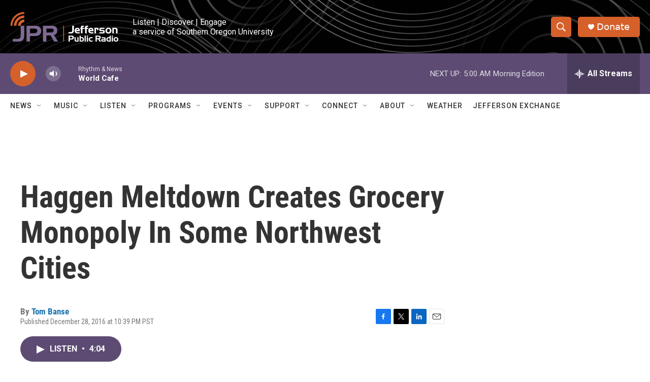

--- FILE ---
content_type: text/html; charset=utf-8
request_url: https://www.google.com/recaptcha/api2/aframe
body_size: 265
content:
<!DOCTYPE HTML><html><head><meta http-equiv="content-type" content="text/html; charset=UTF-8"></head><body><script nonce="br1tNjeliK1ond2SY-MBWQ">/** Anti-fraud and anti-abuse applications only. See google.com/recaptcha */ try{var clients={'sodar':'https://pagead2.googlesyndication.com/pagead/sodar?'};window.addEventListener("message",function(a){try{if(a.source===window.parent){var b=JSON.parse(a.data);var c=clients[b['id']];if(c){var d=document.createElement('img');d.src=c+b['params']+'&rc='+(localStorage.getItem("rc::a")?sessionStorage.getItem("rc::b"):"");window.document.body.appendChild(d);sessionStorage.setItem("rc::e",parseInt(sessionStorage.getItem("rc::e")||0)+1);localStorage.setItem("rc::h",'1768995860489');}}}catch(b){}});window.parent.postMessage("_grecaptcha_ready", "*");}catch(b){}</script></body></html>